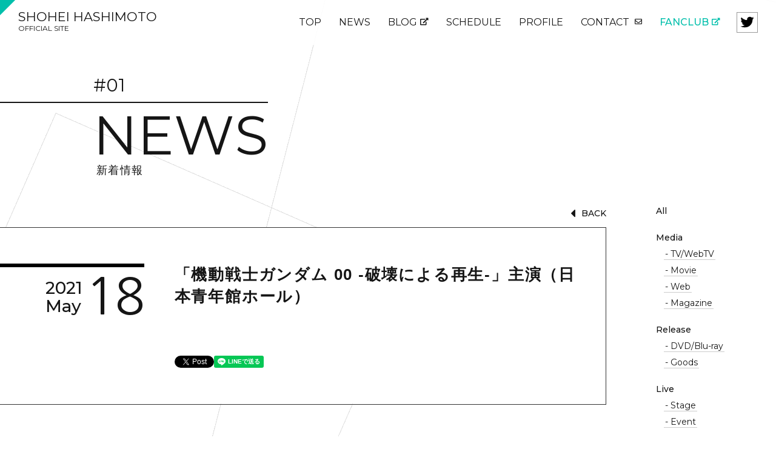

--- FILE ---
content_type: text/html; charset=UTF-8
request_url: https://hashimoto-shohei.com/profile/%E3%80%8C%E6%A9%9F%E5%8B%95%E6%88%A6%E5%A3%AB%E3%82%AC%E3%83%B3%E3%83%80%E3%83%A0-00-%E7%A0%B4%E5%A3%8A%E3%81%AB%E3%82%88%E3%82%8B%E5%86%8D%E7%94%9F-%E3%80%8D%E4%B8%BB%E6%BC%94%EF%BC%882-15%EF%BD%9E2/
body_size: 13313
content:
<!DOCTYPE html>
<html lang="ja">
<head prefix="og: http://ogp.me/ns# fb: http://ogp.me/ns/fb# article: http://ogp.me/ns/article#">
<meta charset="UTF-8">
<meta name="theme-color" content="#fff">
<meta http-equiv="X-UA-Compatible" content="IE=edge,chrome=1" />
<meta name="viewport" content="width=device-width">


<meta name="author" content="橋本祥平 公式サイト">
<meta name="description" content="…">
<meta name="keywords" content="橋本祥平,橋本,祥平,2.5次元,俳優,アルゴナビス">

<link rel="shortcut icon" href="https://hashimoto-shohei.com/common/img/favicon.ico" >
<link rel="apple-touch-icon" href="https://hashimoto-shohei.com//common/img/webclip.png"/>


<!-- OGP設定 ///////////////////////////////////////////// -->
<meta name="twitter:card" content="summary_large_image" />
<meta name="twitter:site" content="hashimotoshohey" />

<meta property="og:url" content="https://hashimoto-shohei.com/profile/%E3%80%8C%E6%A9%9F%E5%8B%95%E6%88%A6%E5%A3%AB%E3%82%AC%E3%83%B3%E3%83%80%E3%83%A0-00-%E7%A0%B4%E5%A3%8A%E3%81%AB%E3%82%88%E3%82%8B%E5%86%8D%E7%94%9F-%E3%80%8D%E4%B8%BB%E6%BC%94%EF%BC%882-15%EF%BD%9E2/">
<meta property="og:type" content="article">
<meta property="og:site_name" content="橋本祥平 公式サイト">
<meta property="og:title" content="「機動戦士ガンダム 00 -破壊による再生-」主演（日本青年館ホール）">
<meta property="og:image" content="https://hashimoto-shohei.com/common/img/ogp.jpg">
<meta property="og:description" content="…">
<!-- //////////////////////////////////////////////////// -->



<title>「機動戦士ガンダム 00 -破壊による再生-」主演（日本青年館ホール）｜NEWS｜橋本祥平 公式サイト</title>

<link href="https://use.fontawesome.com/releases/v5.0.6/css/all.css" rel="stylesheet">

<link rel="preconnect" href="https://fonts.gstatic.com">
<link href="https://fonts.googleapis.com/css2?family=Montserrat:wght@400;500;700;800&family=Nanum+Gothic:wght@400;700&family=Noto+Serif+JP&display=swap" rel="stylesheet">

<script src="https://hashimoto-shohei.com/common/js/plugin/jquery-1.11.1.min.js"></script>
<script src="https://hashimoto-shohei.com/common/js/plugin/jquery.easing.1.3.js"></script>


<!-- スライダー -->
<script src="https://cdnjs.cloudflare.com/ajax/libs/Swiper/5.4.5/js/swiper.min.js" integrity="sha512-VHsNaV1C4XbgKSc2O0rZDmkUOhMKPg/rIi8abX9qTaVDzVJnrDGHFnLnCnuPmZ3cNi1nQJm+fzJtBbZU9yRCww==" crossorigin="anonymous"></script>
<link rel="stylesheet" href="https://hashimoto-shohei.com/common/js/swiper/swiper.min.css" />


<link href="https://hashimoto-shohei.com/common/css/common.css?var=1769364554" rel="stylesheet"/>

<script src="https://hashimoto-shohei.com/common/js/common.js"></script>

<!-- Global site tag (gtag.js) - Google Analytics -->
<script async src="https://www.googletagmanager.com/gtag/js?id=G-RHKDXW62D0"></script>
<script>
window.dataLayer = window.dataLayer || [];
function gtag(){dataLayer.push(arguments);}
gtag('js', new Date());
gtag('config', 'G-RHKDXW62D0');
</script>

</head>
<body class="second">


<div id="fade-white"></div>
<div class="bg-square"></div>

<div id="all">
    
	<!-- ナビ：スマホ用メニューONOFF -->
	<div id="smpNavi">
        <div class="txt enFont">MENU</div>
	    <div class="b1"></div>
	    <div class="b2"></div>
	    <div class="b3"></div>
	</div>
    
	
	<header class="global-header">
        
        <div class="global-header__logo">
            <a href="https://hashimoto-shohei.com/">SHOHEI HASHIMOTO<br><small>OFFICIAL SITE</small></a>
        </div>
        
        <!-- グローバルナビ ///////////////////////////////////////////// -->
        <nav class="nav">
            <div class="nav__bg">
            <ul>
                <li class="txtlink"><a href="https://hashimoto-shohei.com/" >TOP</a></li>
                <li class="txtlink"><a href="https://hashimoto-shohei.com/news/" >NEWS</a></li>
                <li class="txtlink"><a href="https://ameblo.jp/hashimoto-shohei/" target="_blank" >BLOG<i class="fas fa-external-link-alt"></i></a></li>
                <li class="txtlink"><a href="https://hashimoto-shohei.com/schedule/" >SCHEDULE</a></li>
                <li class="txtlink"><a href="https://hashimoto-shohei.com/profile/" >PROFILE</a></li>
                <li class="txtlink"><a href="https://hashimoto-shohei.com/contact/" >CONTACT <i class="far fa-envelope"></i></a></li>
                
                <li class="txtlink mainColor">
                    <a href="https://hashimoto-shohei.bitfan.id/" target="_blank" >
                    FANCLUB<i class="fas fa-external-link-alt"></i></a>
                </li>
                
                <li class="head-sns">
                <a href="https://twitter.com/hashimotoshohey" target="_blank" class="head-sns__link" ><img src="https://hashimoto-shohei.com/common/img/twitter_bk.png" alt="twitter"></a>
                </li>
            </ul>
            </div>
        </nav><!-- #global -->
        
	</header>
	
	
	<div id="news">
	
   
    <!-- 二階層目 共通header -->
    <header class="header2nd single">
        
        <div class="header2nd__txt">
        <div class="header2nd__box">
            <div class="main-title main-title-2nd enFont">
                <small class="main-title__num">#01</small>
                <div class="main-title__txt"><div class="typ">NEWS</div></div>
                <div class="main-title__jp">新着情報</div>
            </div>
        </div>
        </div>
        
    </header>
   
   
   
   
   
    <div class="singlePage">
        
        <!-- 一覧表示 ---------------------------- -->
        <div class="singlePage__left">
            
            <div class="btmbox">
                <a href="https://hashimoto-shohei.com//news/ " class="beforeLine"><i class="fas fa-caret-left"></i>BACK</a><br> 
                <!--
                <a class="beforeLine" href="https://hashimoto-shohei.com/profile/%e3%80%8c%e6%a9%9f%e5%8b%95%e6%88%a6%e5%a3%ab%e3%82%ac%e3%83%b3%e3%83%80%e3%83%a0-00-%e7%a0%b4%e5%a3%8a%e3%81%ab%e3%82%88%e3%82%8b%e5%86%8d%e7%94%9f-%e3%80%8d%e4%b8%bb%e6%bc%94%ef%bc%882-22%ef%bd%9e2/" rel="prev">PASSED</a>                <br>
                <a class="beforeLine" href="https://hashimoto-shohei.com/profile/profile-113/" rel="next">FUTUER</a>                -->
            </div>
            
            
            <div class="singlePage__inbox">
                
                <!-- 日付カテゴリ ----------------------------- -->
                <div class="singlePage__inbox-left">
                    <!-- カテゴリー -->
                    <div class="archive-cat">
                                        </div>
                    
                    <!-- 日付 -->
                    <div class="day">
                        <div class="day__Lbox large">
                            <div class="day__year">2021</div>
                            <div class="day__month">May</div>
                        </div>
                        <div class="day__days large">18</div>
                    </div>
                </div>


                <!-- 本文 ----------------------------- -->
                <div class="singlePage__inbox-right">

                    <!--  記事タイトル -->
                    <div class="wp_title">「機動戦士ガンダム 00 -破壊による再生-」主演（日本青年館ホール）</div>

                    <div class="honbun">
                        
                        <ul class="sns-share">
                            <!--ツイートボタン-->
                            <li>
                            <a href="https://twitter.com/share?ref_src=twsrc%5Etfw" class="twitter-share-button" data-show-count="false" data-lang="en">Tweet</a>
                            <script async src="https://platform.twitter.com/widgets.js" charset="utf-8"></script>
                            </li>

                            <!--Facebookボタン-->
                            <li>
                            <div class="fb-like" data-href="https://developers.facebook.com/docs/plugins/" data-width="" data-layout="button" data-action="like" data-size="small" data-share="false"></div>
                            <div id="fb-root"></div>
                            <script async defer crossorigin="anonymous" src="https://connect.facebook.net/ja_JP/sdk.js#xfbml=1&version=v8.0&appId=310854199581594&autoLogAppEvents=1" nonce="yBIIn1oz"></script>
                            </li>

                            <!--LINEボタン-->
                            <li>
                            <div class="line-it-button" data-lang="ja" data-type="share-a" data-ver="3" data-url="https://hashimoto-shohei.com/profile/%E3%80%8C%E6%A9%9F%E5%8B%95%E6%88%A6%E5%A3%AB%E3%82%AC%E3%83%B3%E3%83%80%E3%83%A0-00-%E7%A0%B4%E5%A3%8A%E3%81%AB%E3%82%88%E3%82%8B%E5%86%8D%E7%94%9F-%E3%80%8D%E4%B8%BB%E6%BC%94%EF%BC%882-15%EF%BD%9E2/" data-color="default" data-size="small" data-count="false" style="display: none;"></div>
                            <script src="https://d.line-scdn.net/r/web/social-plugin/js/thirdparty/loader.min.js" async="async" defer="defer"></script>
                            </li>

                        </ul>

                    </div>
                </div>
            </div>
            
            
            
            
        </div>
        
        
        <!-- アーカイブ ------------- -->
        <div class="archiveList singlePage__right">
            
<ul class="rootCat">
    <li><a href="https://hashimoto-shohei.com/news/" class="lineHover mainColor">All</a></li>
    
            <li>
        <a href="https://hashimoto-shohei.com/category/media/" class="lineHover mainColor">Media</a>
        
        <ul class="childCat">            <li><a href="https://hashimoto-shohei.com/category/media/tv/" class="lineHover mainColor">- TV/WebTV</a></li>
                    <li><a href="https://hashimoto-shohei.com/category/media/movie/" class="lineHover mainColor">- Movie</a></li>
                    <li><a href="https://hashimoto-shohei.com/category/media/web/" class="lineHover mainColor">- Web</a></li>
                    <li><a href="https://hashimoto-shohei.com/category/media/magazine/" class="lineHover mainColor">- Magazine</a></li>
        </ul></li>        <li>
        <a href="https://hashimoto-shohei.com/category/release/" class="lineHover mainColor">Release</a>
        
        <ul class="childCat">            <li><a href="https://hashimoto-shohei.com/category/release/dvd/" class="lineHover mainColor">- DVD/Blu-ray</a></li>
                    <li><a href="https://hashimoto-shohei.com/category/release/goods/" class="lineHover mainColor">- Goods</a></li>
        </ul></li>        <li>
        <a href="https://hashimoto-shohei.com/category/live/" class="lineHover mainColor">Live</a>
        
        <ul class="childCat">            <li><a href="https://hashimoto-shohei.com/category/live/stage/" class="lineHover mainColor">- Stage</a></li>
                    <li><a href="https://hashimoto-shohei.com/category/live/event/" class="lineHover mainColor">- Event</a></li>
        </ul></li>        <li>
        <a href="https://hashimoto-shohei.com/category/other/" class="lineHover mainColor">Other</a>
        
        <ul class="childCat"></ul></li></ul>


        </div>
        
    </div>
   
    
    
        
    
	
	
	</div>
	<!-- #ページ名 -->
	
	
	<!-- footer /////////////////////////////////////////////////// -->
	<footer class="global-footer">
        
        <!-- 黒背景部分 -->
        <div class="global-footer__bgbk">
            <div class="global-footer__logo">
                <small>OFFICIAL SITE</small>
                <div class="typ">SHOHEI <br class="brSmp">HASHIMOTO</div>
            </div>
            
            <div class="global-footer__link">
                <a href="" target="_blank">/ 公式Twitter <i class="fas fa-external-link-alt"></i></a><br>
                <a href="" target="_blank">/ 公式ブログ（Ameba） <i class="fas fa-external-link-alt"></i></a>
            </div>
            
            <div class="global-footer__txt">
                / ファンレター宛先<br>
                〒151-0051　東京都渋谷区千駄ヶ谷3-7-1 ノースウエストビル3F<br>
                株式会社キャストコーポレーション　橋本祥平 宛<br>
                <br>
                掲載されているすべてのコンテンツ(記事、画像、音声データ、映像データ等)の無断転載を禁じます。<br>
                <p>
                    © Cast Corporation &amp; Office may inc. All Rights Reserved.<br>
                    © 2021 SHOHEI HASHIMOTO
                </p>
            </div>
        </div>
        
        <!-- 写真 -->
        <div class="global-footer__photo">
            <img src="https://hashimoto-shohei.com/common/img/footer-img.jpg">
        </div>
        
	</footer>		
    
    <!-- トップへ戻る -->
    <div class="backTopbox">
    <div id="backTop"></div>
    </div>
  
  
</div><!-- #all -->





</body>
</html>
